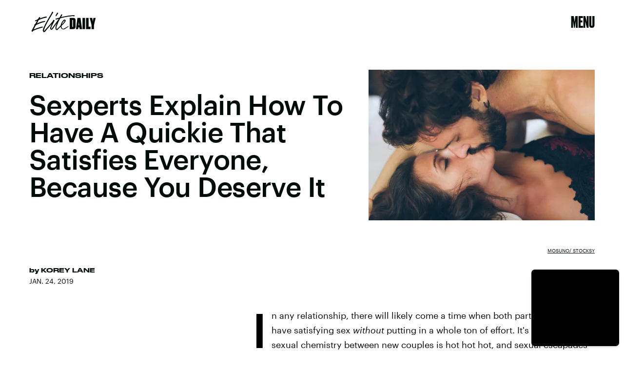

--- FILE ---
content_type: text/html; charset=utf-8
request_url: https://www.google.com/recaptcha/api2/aframe
body_size: 267
content:
<!DOCTYPE HTML><html><head><meta http-equiv="content-type" content="text/html; charset=UTF-8"></head><body><script nonce="OVvsvnVl3tQI9Nf1Ml4YGA">/** Anti-fraud and anti-abuse applications only. See google.com/recaptcha */ try{var clients={'sodar':'https://pagead2.googlesyndication.com/pagead/sodar?'};window.addEventListener("message",function(a){try{if(a.source===window.parent){var b=JSON.parse(a.data);var c=clients[b['id']];if(c){var d=document.createElement('img');d.src=c+b['params']+'&rc='+(localStorage.getItem("rc::a")?sessionStorage.getItem("rc::b"):"");window.document.body.appendChild(d);sessionStorage.setItem("rc::e",parseInt(sessionStorage.getItem("rc::e")||0)+1);localStorage.setItem("rc::h",'1769714060196');}}}catch(b){}});window.parent.postMessage("_grecaptcha_ready", "*");}catch(b){}</script></body></html>